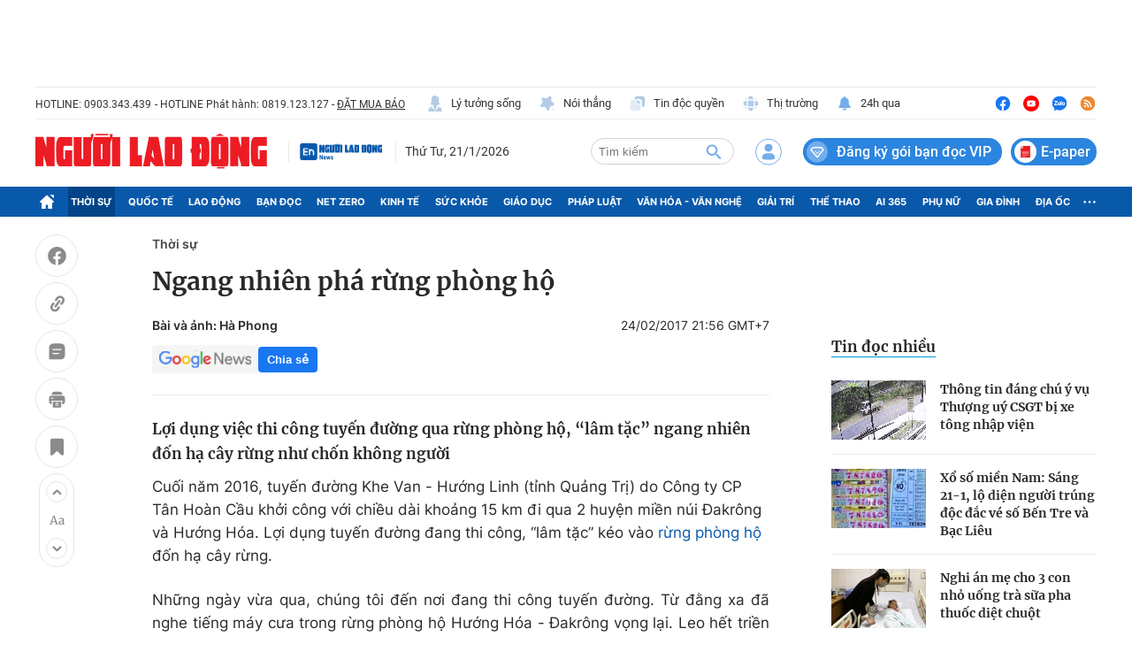

--- FILE ---
content_type: text/html; charset=UTF-8
request_url: https://auto-load-balancer.likr.tw/api/get_client_ip.php
body_size: -136
content:
"13.58.231.87"

--- FILE ---
content_type: text/html; charset=utf-8
request_url: https://nld.com.vn/detail-most-view-1961002.htm
body_size: 1655
content:
<div class="box-category" data-layout="29" data-cd-key=siteid196:highestviewnews:zoneid1961002hour24 data-cd-top=5>
        <div class="box-category-top">
            <h2 class="title-category">
                <a class="box-category-title" href="javascript:;" rel="nofollow" title="Tin đọc nhiều">
                    Tin đọc nhiều
                </a>
            </h2>
        </div>
        <div class="box-category-middle">
                            <div class="box-category-item" data-id="196260121085216834"   >
                    <a class="box-category-link-with-avatar img-resize" href="/thong-tin-dang-chu-y-vu-thuong-uy-csgt-bi-xe-tong-nhap-vien-196260121085216834.htm" data-newstype="0"
                title="Thông tin đáng chú ý vụ Thượng uý CSGT bị xe tông nhập viện"  >
                                    <video autoplay="true" muted loop playsinline
                        class="lozad-video box-category-avatar "
                        poster="https://nld.mediacdn.vn/zoom/107_67/291774122806476800/2026/1/21/thumb-7450804041816-ezgifcom-video-to-gif-converter-176891327857318403459-176896022076921601428-0-75-255-483-crop-17689602421361427356833.gif.png" alt="Thông tin đáng chú ý vụ Thượng uý CSGT bị xe tông nhập viện"
                        data-src="https://nld.mediacdn.vn/291774122806476800/2026/1/21/thumb-7450804041816-ezgifcom-video-to-gif-converter-176891327857318403459-176896022076921601428-0-75-255-483-crop-17689602421361427356833.gif.mp4"
                        type="video/mp4">

                    </video>
                            </a>
        
        <div class="box-category-content">
            <h3 class="box-category-title-text">
                <a data-type="title" data-linktype="newsdetail" data-id="196260121085216834"
                    class="box-category-link-title" data-type="0"
                    data-newstype="0" href="/thong-tin-dang-chu-y-vu-thuong-uy-csgt-bi-xe-tong-nhap-vien-196260121085216834.htm"
                    title="Thông tin đáng chú ý vụ Thượng uý CSGT bị xe tông nhập viện"

                   >Thông tin đáng chú ý vụ Thượng uý CSGT bị xe tông nhập viện</a>
                </h3>

                
                
                    </div>

        </div>
                            <div class="box-category-item" data-id="196260120214847419"   >
                    <a class="box-category-link-with-avatar img-resize" href="/xo-so-mien-nam-sang-21-1-lo-dien-nguoi-trung-doc-dac-ve-so-ben-tre-va-bac-lieu-196260120214847419.htm" data-newstype="0"
                title="Xổ số miền Nam: Sáng 21-1, lộ diện người trúng độc đắc vé số Bến Tre và Bạc Liêu"  >
                                    <img data-type="avatar"  
                        src="https://nld.mediacdn.vn/zoom/107_67/291774122806476800/2026/1/20/edit-xo-so-mien-nam-bac-lieu-17689201567991943008825-151-0-665-823-crop-17689202958521112632473.jpeg"
                        alt="Xổ số miền Nam: Sáng 21-1, lộ diện người trúng độc đắc vé số Bến Tre và Bạc Liêu" loading=lazy
                        class="box-category-avatar">
                            </a>
        
        <div class="box-category-content">
            <h3 class="box-category-title-text">
                <a data-type="title" data-linktype="newsdetail" data-id="196260120214847419"
                    class="box-category-link-title" data-type="0"
                    data-newstype="0" href="/xo-so-mien-nam-sang-21-1-lo-dien-nguoi-trung-doc-dac-ve-so-ben-tre-va-bac-lieu-196260120214847419.htm"
                    title="Xổ số miền Nam: Sáng 21-1, lộ diện người trúng độc đắc vé số Bến Tre và Bạc Liêu"

                   >Xổ số miền Nam: Sáng 21-1, lộ diện người trúng độc đắc vé số Bến Tre và Bạc Liêu</a>
                </h3>

                
                
                    </div>

        </div>
                            <div class="box-category-item" data-id="19626012022140457"   >
                    <a class="box-category-link-with-avatar img-resize" href="/nghi-an-me-cho-3-con-nho-uong-tra-sua-pha-thuoc-diet-chuot-19626012022140457.htm" data-newstype="0"
                title="Nghi án mẹ cho 3 con nhỏ uống trà sữa pha thuốc diệt chuột"  >
                                    <img data-type="avatar"  
                        src="https://nld.mediacdn.vn/zoom/107_67/291774122806476800/2026/1/20/edit-z7450103168879fb82818d07f5a806bd8ae03eba602ccd-17689216847821944307478-0-0-600-960-crop-176892179084382752396.jpeg"
                        alt="Nghi án mẹ cho 3 con nhỏ uống trà sữa pha thuốc diệt chuột" loading=lazy
                        class="box-category-avatar">
                            </a>
        
        <div class="box-category-content">
            <h3 class="box-category-title-text">
                <a data-type="title" data-linktype="newsdetail" data-id="19626012022140457"
                    class="box-category-link-title" data-type="0"
                    data-newstype="0" href="/nghi-an-me-cho-3-con-nho-uong-tra-sua-pha-thuoc-diet-chuot-19626012022140457.htm"
                    title="Nghi án mẹ cho 3 con nhỏ uống trà sữa pha thuốc diệt chuột"

                   >Nghi án mẹ cho 3 con nhỏ uống trà sữa pha thuốc diệt chuột</a>
                </h3>

                
                
                    </div>

        </div>
                            <div class="box-category-item" data-id="196260121155344648"   >
                    <a class="box-category-link-with-avatar img-resize" href="/them-nhieu-nguoi-trung-doc-dac-xo-so-mien-nam-chieu-21-1-196260121155344648.htm" data-newstype="0"
                title="Thêm nhiều người trúng độc đắc xổ số miền Nam chiều 21-1"  >
                                    <img data-type="avatar"  
                        src="https://nld.mediacdn.vn/zoom/107_67/291774122806476800/2026/1/21/xo-so-mien-nam-chieu-17689852767431557360244-445-0-920-760-crop-17689853895531614269348.jpg"
                        alt="Thêm nhiều người trúng độc đắc xổ số miền Nam chiều 21-1" loading=lazy
                        class="box-category-avatar">
                            </a>
        
        <div class="box-category-content">
            <h3 class="box-category-title-text">
                <a data-type="title" data-linktype="newsdetail" data-id="196260121155344648"
                    class="box-category-link-title" data-type="0"
                    data-newstype="0" href="/them-nhieu-nguoi-trung-doc-dac-xo-so-mien-nam-chieu-21-1-196260121155344648.htm"
                    title="Thêm nhiều người trúng độc đắc xổ số miền Nam chiều 21-1"

                   >Thêm nhiều người trúng độc đắc xổ số miền Nam chiều 21-1</a>
                </h3>

                
                
                    </div>

        </div>
                            <div class="box-category-item" data-id="196260120091401712"   >
                    <a class="box-category-link-with-avatar img-resize" href="/chu-tich-ubnd-tphcm-nguyen-van-duoc-tphcm-huong-den-mo-hinh-thanh-pho-toan-cau-dang-song-196260120091401712.htm" data-newstype="0"
                title="Chủ tịch UBND TPHCM Nguyễn Văn Được: TPHCM hướng đến mô hình thành phố toàn cầu đáng sống"  >
                                    <img data-type="avatar"  
                        src="https://nld.mediacdn.vn/zoom/107_67/291774122806476800/2026/1/21/duoc1-176898344668150346592-103-42-878-1281-crop-17689834831361098670483.jpg"
                        alt="Chủ tịch UBND TPHCM Nguyễn Văn Được: TPHCM hướng đến mô hình thành phố toàn cầu đáng sống" loading=lazy
                        class="box-category-avatar">
                            </a>
        
        <div class="box-category-content">
            <h3 class="box-category-title-text">
                <a data-type="title" data-linktype="newsdetail" data-id="196260120091401712"
                    class="box-category-link-title" data-type="0"
                    data-newstype="0" href="/chu-tich-ubnd-tphcm-nguyen-van-duoc-tphcm-huong-den-mo-hinh-thanh-pho-toan-cau-dang-song-196260120091401712.htm"
                    title="Chủ tịch UBND TPHCM Nguyễn Văn Được: TPHCM hướng đến mô hình thành phố toàn cầu đáng sống"

                   >Chủ tịch UBND TPHCM Nguyễn Văn Được: TPHCM hướng đến mô hình thành phố toàn cầu đáng sống</a>
                </h3>

                
                
                    </div>

        </div>
                    </div>
    </div>
<!--u: 22/01/2026 04:04:03 -->